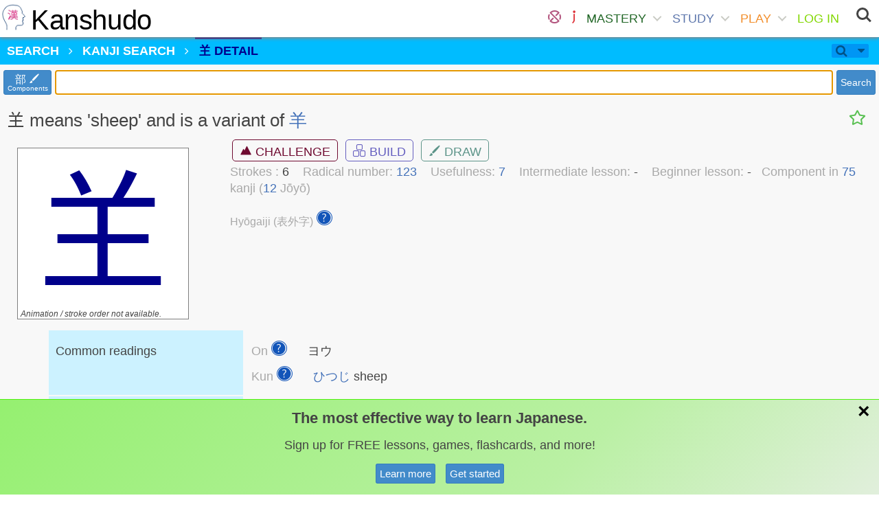

--- FILE ---
content_type: text/css
request_url: https://www.kanshudo.com/assets/grid-2e6fa0265799ae8e548c3ed22916287d8700a097ac366ed4e21c6e29f96386a4.css
body_size: -351
content:
.grid{min-width:0;width:100%;display:table;overflow:hidden}.grid *{box-sizing:border-box}.grid:after{content:"";clear:both}.g-row{display:table-row;width:100%;height:100%}.g-row:after{content:"";clear:both;display:block}[class*='col-']{width:calc(100% - 2px);float:none;margin:1px;padding:5px}.col-colors[class*='col-']{background:white}.col-1-4.col-colors.quick-start{background:#fedeec}.col-1-4.col-colors.search{background:#ccf2ff}.col-1-4.col-colors.study{background:#e4e8f1}.col-1-4.col-colors.play{background:#fbdbbb}.col-1-4.col-colors.account{background:#efffd7}.col-1-4.col-colors.about{background:#fde1e2}.col-1-4.col-colors.mastery{background:#b8f9bd}@media only screen and (min-width: 890px){.grid{max-width:1140px;margin:0 auto;overflow:hidden;height:100%}[class*='col-']{min-height:1px;display:table-cell;border:solid 1px #f8f8f8;padding:10px}.col-1-4{width:25%}.col-3-4{width:calc(75% - 4px)}.col-2-2{width:50%}.col-3-4{width:calc(50% - 2px)}}


--- FILE ---
content_type: text/css
request_url: https://www.kanshudo.com/assets/kanji-527c921e5c17b36e0411ebb2172c9668877f3e0baac52c0eefa95be6ce8f8da7.css
body_size: 512
content:
.kanjirow{font-size:18px;clear:both;min-height:50px;display:block}.first{border-top-left-radius:5px;border-top-right-radius:5px}.last{border-bottom-left-radius:5px;border-bottom-right-radius:5px}.kr_container{width:100%;display:flex;display:-webkit-box;display:-moz-box;display:-ms-flexbox;display:-webkit-flex;-webkit-align-items:center}.level0{margin-top:5px;background-color:#bfcbe3}.level1{background-color:#cbd5e8}.level1 .kr_container{padding-left:30px}.level2{background-color:#d8dfee}.level2 .kr_container{padding-left:60px}.level3{background-color:#e5eaf3}.level3 .kr_container{padding-left:90px}.level4{background-color:#ebeff6}.level4 .kr_container{padding-left:120px}.level5{background-color:#f2f4f9}.level5 .kr_container{padding-left:150px}.level6{background-color:#f7f8fb}.level6 .kr_container{padding-left:180px}.level7 .kr_container{padding-left:210px}.kanji,.kanjinolink,.kanji_clicked{font-weight:500;font-size:x-large;float:left;margin:5px;padding:5px;width:40px;height:40px;color:white;background-color:darkblue;border:2px solid #fff;border-radius:8px;display:-webkit-box;display:-moz-box;display:-ms-flexbox;display:-webkit-flex;display:flex;-webkit-box-align:center;-moz-box-align:center;-ms-flex-align:center;-webkit-align-items:center;align-items:center;-webkit-box-pack:center;-moz-box-pack:center;-ms-flex-pack:center;-webkit-justify-content:center;justify-content:center;-webkit-transition:background-color 0.5s;transition:background-color 0.5s}.jinmeiyo{background-color:#52528b}.hyogai{background-color:#7e6cb8}.kanji_clicked{color:darkblue;background-color:transparent;justify-content:flex-start;border:2px solid transparent}.kanji_clicked:hover{background-color:transparent;border-color:transparent}.kanji_clicked a{color:darkblue;border:none}.kajax{padding:10px}.kajax .kd_title{font-size:20px;font-weight:bold}.kajax .kd_text{font-size:15px;color:black}.kajax .kd_head{color:#615c5c}.kajax .kd_reverse{background-color:#615c5c;color:white;border-radius:3px;padding-left:6px;padding-right:6px}.kanji a{color:white;text-decoration:none}.kanji:hover{background-color:#a8d2eb}.reading{padding:5px;padding-left:0;width:100%;color:#444444}/*!* iPhone 6+ *!*//*!*padding: 20px;*!*/.kstudybar .kchallenge,.kstudybar .kdraw,.kstudybar .kbuild,.kstudybar .kmatch,.kstudybar .kkeywords{display:inline-block;border-radius:5px;padding:3px 3px 2px 3px;font-size:15px;margin:2px;height:25px;line-height:20px;border:solid 1px}@media only screen and (min-width: 500px){.kstudybar .kchallenge,.kstudybar .kdraw,.kstudybar .kbuild,.kstudybar .kmatch,.kstudybar .kkeywords{padding:5px 10px 2px 10px;font-size:inherit;margin:3px;height:32px;line-height:24px}}.kstudybar .kchallenge a,.kstudybar .kchallenge span,.kstudybar .kdraw a,.kstudybar .kdraw span,.kstudybar .kbuild a,.kstudybar .kbuild span,.kstudybar .kmatch a,.kstudybar .kmatch span,.kstudybar .kkeywords a,.kstudybar .kkeywords span{border:none}.kstudybar .kchallenge:hover,.kstudybar .kdraw:hover,.kstudybar .kbuild:hover,.kstudybar .kmatch:hover,.kstudybar .kkeywords:hover{cursor:pointer}.kstudybar .kchallenge:hover a,.kstudybar .kchallenge:hover span,.kstudybar .kdraw:hover a,.kstudybar .kdraw:hover span,.kstudybar .kbuild:hover a,.kstudybar .kbuild:hover span,.kstudybar .kmatch:hover a,.kstudybar .kmatch:hover span,.kstudybar .kkeywords:hover a,.kstudybar .kkeywords:hover span{color:white}.kstudybar .kchallenge{border-color:#6f0b31}.kstudybar .kchallenge a,.kstudybar .kchallenge span{color:#6f0b31}.kstudybar .kchallenge:hover{background-color:#6f0b31}.kstudybar .kdraw{border-color:#5d9489}.kstudybar .kdraw a,.kstudybar .kdraw span{color:#5d9489}.kstudybar .kdraw:hover{background-color:#5d9489}.kstudybar .kbuild{border-color:#645ebf}.kstudybar .kbuild a,.kstudybar .kbuild span{color:#645ebf}.kstudybar .kbuild:hover{background-color:#645ebf}.kstudybar .kmatch{border-color:#a17ea4}.kstudybar .kmatch a,.kstudybar .kmatch span{color:#a17ea4}.kstudybar .kmatch:hover{background-color:#a17ea4}.kstudybar .kkeywords{border-color:#e58039}.kstudybar .kkeywords a,.kstudybar .kkeywords span{color:#e58039}.kstudybar .kkeywords:hover{background-color:#e58039}.kdetailsrow{width:100%}.kdetailsrow .kimage{text-align:center;float:left;padding:10px;width:25%;min-width:170px;margin:5px}.kdetailsrow .kdetails1,.kdetailsrow .kdetails2{vertical-align:top;overflow:hidden}.kdetailsrow .kdetails1{padding-top:20px}@media only screen and (min-width: 890px){.kdetailsrow .kdetails1{padding-top:inherit}}.kdetailsrow .kdetails2{width:100%}@media only screen and (min-width: 890px){.kdetailsrow .kdetails2{width:auto}}@media only screen and (min-width: 890px){.level1{padding-left:50px}.level2{padding-left:100px}.level3{padding-left:150px}.level4{padding-left:200px}.level5{padding-left:250px}.level6{padding-left:300px}.level7{padding-left:350px}.kanji,.kanjinolink{height:50px}.kdetailsrow .kimage{min-width:270px}}
